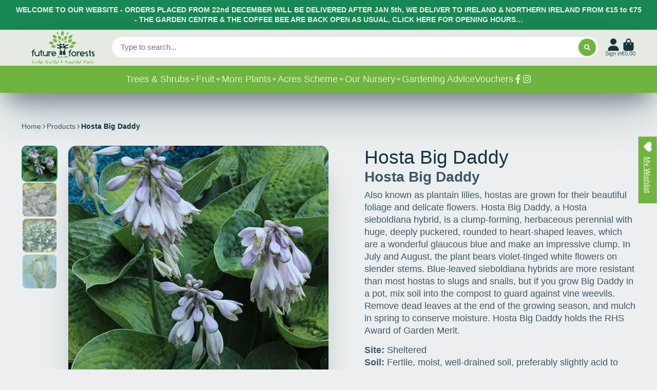

--- FILE ---
content_type: text/css
request_url: https://futureforests.ie/cdn/shop/t/13/assets/localization-dropdown.css?v=70242245482395150311763498110
body_size: -162
content:
.\#localization-dropdown{display:block}.\#localization-dropdown.\@placement\:bottom .\#localization-dropdown-menu{top:.75rem}.\#localization-dropdown.\@placement\:bottom .\#localization-dropdown-menu:before{width:0;height:0;border-left:.45rem solid transparent;border-right:.45rem solid transparent;border-bottom:.45rem solid var(--color-g-fg);top:-.45rem}.\#localization-dropdown.\@placement\:top .\#localization-dropdown-menu{bottom:.75rem}.\#localization-dropdown.\@placement\:top .\#localization-dropdown-menu:before{width:0;height:0;border-left:.45rem solid transparent;border-right:.45rem solid transparent;border-top:.45rem solid var(--color-g-fg);bottom:-.45rem}@media (max-width: 991px){.\#localization-dropdown .\#drop-down{overflow:hidden}}.\#localization-dropdown-toggle{font-size:inherit;background:none;padding:0;border:none;outline:none!important;color:inherit;cursor:pointer}.\#localization-dropdown-menu{position:relative;margin-left:-.15rem}.\#localization-dropdown-menu:before{position:absolute;left:50%;transform:translate(-50%);content:"";width:0;height:0}.\#localization-dropdown-menu-spinner{top:0;left:0;width:100%;height:100%;position:absolute;z-index:2;background:#ffffff80;display:flex;align-items:center;justify-content:center;border-radius:var(--border-radius-inner)}.\#localization-dropdown-menu-inner{max-height:50vh;overflow-y:auto;border-radius:var(--border-radius-inner);background:var(--color-g-fg);color:var(--color-g-text);box-shadow:#32325d1a 0 50px 100px -20px,#00000026 0 30px 60px -30px}.\#localization-dropdown-menu-item{padding:.75rem 1.25rem;display:block;cursor:pointer}.\#localization-dropdown-menu-item:not(:last-child){border-bottom:1px solid #ededed}.\#localization-dropdown-menu-item.\!selected .\#localization-dropdown-menu-item-inner{opacity:1;font-weight:var(--font-body-weight-bold)}.\#localization-dropdown-menu-item-inner{display:flex;align-items:center;justify-content:space-between;min-width:max-content;gap:1.5rem;transition:var(--transition-base);opacity:.8}.\#localization-dropdown-menu-item-inner:hover{opacity:1}.\#localization-dropdown-menu-item-title{flex-shrink:0}.\#localization-dropdown-menu-item-flag{width:1.5rem}
/*# sourceMappingURL=/cdn/shop/t/13/assets/localization-dropdown.css.map?v=70242245482395150311763498110 */


--- FILE ---
content_type: text/javascript
request_url: https://futureforests.ie/cdn/shop/t/13/assets/modal.js?v=115757588388930494121763498110
body_size: 1104
content:
const trapFocus=(element,prevFocusableElement=document.activeElement)=>{const focusableEls=Array.from(element.querySelectorAll('a[href]:not([disabled]), button:not([disabled]), textarea:not([disabled]), input[type="text"]:not([disabled]), input[type="radio"]:not([disabled]), input[type="checkbox"]:not([disabled]), select:not([disabled])'));if(focusableEls.length===0)return;const firstFocusableEl=focusableEls[0],lastFocusableEl=focusableEls[focusableEls.length-1];let currentFocus=null;firstFocusableEl.focus(),currentFocus=firstFocusableEl;const handleFocus=e=>{e.preventDefault(),focusableEls.includes(e.target)?currentFocus=e.target:(currentFocus===firstFocusableEl?lastFocusableEl.focus():firstFocusableEl.focus(),currentFocus=document.activeElement)};return document.addEventListener("focus",handleFocus,!0),{onClose:()=>{document.removeEventListener("focus",handleFocus,!0),prevFocusableElement.focus()}}};(async()=>{const Core=await importModule("Core"),{$hide,$show,fetchHTML,$isHidden}=await importModule("Utils"),CLASSNAME_LOAD="@load",CLASSNAME_ANIMATE="@animate",CN_NO_SCROLL="no-scroll",CN_INVISIBLE="invisible",ATTR_LOADING="loading",ATTR_OPEN="opened",ATTR_ANIMATION="animation",S_PROP_TRANSITION="--transition",S_PROP_X="--position-x",S_PROP_Y="--position-y";customElements.define("modal-popup",class extends Core.default{elements={content:"[data-content]",layout:"[data-layout]",close:"[data-close]",backdrop:"[data-backdrop]"};subscriptions={"modal:open":"_openModal","modal:close":"_closeModal"};cache={};currentTarget;isOpen=!1;render(){this.subscribe("modal:open",{global:!0}),this.subscribe("modal:close",{global:!0}),this.publish("modal:ready"),window.theme.modalReady=!0}async _openModal({target,url,content,...props}){props.scrollLock!==!1&&this._scrollLock(!0),this.isOpen&&await this._switchModal(props.backdrop),setTimeout(async()=>{this._setProps(props),content?this._useContent(content):await this._setContent(target,url),this.focusTrap&&(this.trapped=trapFocus(this.$content)),this._animate()},20)}_closeModal(){this.updateOnClose&&this._updateContent(),this.classList.remove(CLASSNAME_ANIMATE),this.classList.remove(CLASSNAME_LOAD),this._transitionDelay(()=>{this.removeAttribute(ATTR_OPEN,""),this.isOpen=!1}),this._scrollLock(!1),this.$content.replaceChildren(),this.currentTarget=null,this.focusTrap&&this.trapped.onClose()}_scrollLock(state){document.body.classList.toggle(CN_NO_SCROLL,state)}_updateContent(){this.cache[this.currentTarget]=this.$content.cloneNode(!0)}async _switchModal(withBackdrop){return new Promise(resolve=>{this.classList.remove(CLASSNAME_ANIMATE),(withBackdrop&&this.classList.contains(CLASSNAME_LOAD)||!withBackdrop)&&this.classList.remove(CLASSNAME_LOAD),this._transitionDelay(()=>{$hide(this.$content),this.setAttribute(ATTR_ANIMATION,""),resolve()})})}_transitionDelay(callback){setTimeout(callback,this.transition)}async _setContent(target,url){const targetSrc=url?url+target:target;if(!this.cache[targetSrc]||!this.useCache){const targetContent=url?await this._fetchTarget(url,target):document.querySelector(target),displayContent=targetContent.content||targetContent;if(!displayContent){console.error(`Modal ${targetSrc} target element do not exists`);return}displayContent&&this.useCache&&(this.cache[targetSrc]=displayContent),this.useCache||this.$content.replaceChildren(...displayContent.cloneNode(!0).childNodes)}this.currentTarget!==targetSrc&&this.useCache&&(this.cache[this.currentTarget]=this.$content.cloneNode(!0),url?(this.$layout.classList.add(CN_INVISIBLE),this.$content.replaceChildren(...this.cache[targetSrc].cloneNode(!0).childNodes),setTimeout(()=>{this.$layout.classList.remove(CN_INVISIBLE)},150)):this.$content.replaceChildren(...this.cache[targetSrc].cloneNode(!0).childNodes)),this._showContent(),this.currentTarget=targetSrc}_useContent(content){this.$content.replaceChildren(...content.cloneNode(!0).childNodes),this._showContent(),this.currentTarget=content}_showContent(){$isHidden(this.$content)&&$show(this.$content)}async _fetchTarget(url,target){this._loading(!0);const html=await fetchHTML(url);return this._loading(!1),html.querySelector(target)}_loading(state){state?this.setAttribute(ATTR_LOADING,""):this.removeAttribute(ATTR_LOADING)}_animate(){setTimeout(()=>{this.classList.add(CLASSNAME_ANIMATE)},20)}_setProps({transition="300",animation="fade",positionX="center",positionY="center",backdrop=!0,close=!0,noCache,updateOnClose,focusTrap=!0}){this.focusTrap=focusTrap,this.useCache=!noCache,this.isOpen=!0,this.transition=+transition,this.setAttribute(ATTR_ANIMATION,animation),this.setAttribute(ATTR_OPEN,""),this.updateOnClose=updateOnClose,setTimeout(()=>{this.classList.add(CLASSNAME_LOAD)},20),this.style.setProperty(S_PROP_TRANSITION,`${this.transition}ms`),this.style.setProperty(S_PROP_X,positionX),this.style.setProperty(S_PROP_Y,positionY),backdrop?$show(this.$backdrop):$hide(this.$backdrop),close?$show(this.$close):$hide(this.$close)}}),customElements.define("modal-trigger",class extends Core.default{render(){this.addEventListener("click",()=>{this.publish("modal:open",{target:this.getAttribute("target"),positionY:this._setPositionY(),positionX:this._setPositionX(),backdrop:this.getAttribute("backdrop")!=="false",close:this.getAttribute("close")!=="false",animation:this.getAttribute("animation")||"fade",transition:this.getAttribute("transition")||500,url:this.getAttribute("url"),noCache:this.hasAttribute("no-cache"),updateOnClose:this.hasAttribute("updateOnClose"),focusTrap:this.getAttribute("focus-trap")!=="false"})})}_setPositionX(){if(!this.hasAttribute("x")||this.getAttribute("x")==="center")return"center";if(this.getAttribute("x")==="left")return"flex-start";if(this.getAttribute("x")==="right")return"flex-end"}_setPositionY(){if(!this.hasAttribute("y")||this.getAttribute("y")==="center")return"center";if(this.getAttribute("y")==="top")return"flex-start";if(this.getAttribute("y")==="bottom")return"flex-end"}}),customElements.define("modal-close",class extends Core.default{render(){this.addEventListener("click",()=>{this.publish("modal:close")})}})})();
//# sourceMappingURL=/cdn/shop/t/13/assets/modal.js.map?v=115757588388930494121763498110


--- FILE ---
content_type: text/javascript
request_url: https://futureforests.ie/cdn/shop/t/13/assets/custom-select.js?v=179488124854956977001763498110
body_size: 81
content:
(async()=>{const{Core}=await importModule("Core"),{computePosition,flip}=await importModule("FloatingUI"),{loadScript,$show,$hide,$isHidden}=await importModule("Utils"),CLASSNAME_SELECTED="active",CN_INIT="!init",SELECTOR_OPTION_CONTENT="[data-option-content]";customElements.define("x-select",class extends Core{elements={optionsList:"[data-options]",state:"[data-state]",options:"*[data-option]"};async render(){this.$currentOption=this.querySelector(`.${CLASSNAME_SELECTED}`)||"",this.$currentOption&&this._setCurrent(this.$currentOption.dataset.option),computePosition(this.$state,this.$optionsList,{placement:"bottom-end",strategy:"absolute",middleware:[flip()]}).then(({x,y})=>{Object.assign(this.$optionsList.style,{left:`${x}px`,top:`${y}px`}),this._hideList(),this.$optionsList.classList.remove(CN_INIT)}),this.$state.addEventListener("click",()=>{this.isHidden?this._showList():this._hideList()}),document.addEventListener("click",e=>{this.$optionsList.contains(e.target)||this.contains(e.target)||this._hideList()}),this.$options.map(option=>option.addEventListener("click",this._selectOption.bind(this)))}_selectOption({currentTarget}){this._hideList(),currentTarget!==this.$currentOption&&(this.$currentOption&&this.$currentOption.classList.remove(CLASSNAME_SELECTED),this.$currentOption=currentTarget,this.$currentOption.classList.add(CLASSNAME_SELECTED),this._setCurrent(this.$currentOption.dataset.option),this.dispatchEvent(new CustomEvent("x-change",{detail:{value:this.value}})))}_setCurrent(value){this.value=value,this.$state.replaceChildren(...this.$currentOption.querySelector(SELECTOR_OPTION_CONTENT).cloneNode(!0).childNodes)}_showList(){$show(this.$optionsList)}_hideList(){$hide(this.$optionsList)}get isHidden(){return $isHidden(this.$optionsList)}})})();
//# sourceMappingURL=/cdn/shop/t/13/assets/custom-select.js.map?v=179488124854956977001763498110
